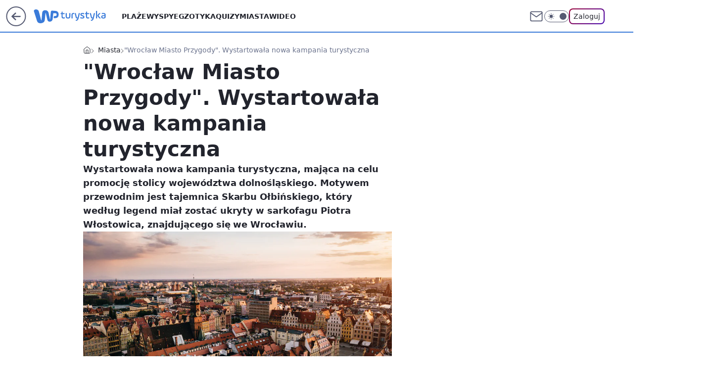

--- FILE ---
content_type: application/javascript
request_url: https://rek.www.wp.pl/gaf.js?rv=2&sn=turystyka&pvid=3afe52f73749ede5de61&rekids=234920&tVersion=B&phtml=turystyka.wp.pl%2Fwroclaw-miasto-przygody-wystartowala-nowa-kampania-turystyczna-6899096579447712a&abtest=adtech%7CPRGM-1047%7CA%3Badtech%7CPU-335%7CB%3Badtech%7CPRG-3468%7CB%3Badtech%7CPRGM-1036%7CD%3Badtech%7CFP-76%7CA%3Badtech%7CPRGM-1356%7CA%3Badtech%7CPRGM-1419%7CC%3Badtech%7CPRGM-1589%7CB%3Badtech%7CPRGM-1576%7CA%3Badtech%7CPRGM-1443%7CA%3Badtech%7CPRGM-1465%7CB%3Badtech%7CPRGM-1587%7CD%3Badtech%7CPRGM-1615%7CA%3Badtech%7CPRGM-1215%7CC&PWA_adbd=0&darkmode=0&highLayout=0&layout=wide&navType=navigate&cdl=0&ctype=article&ciab=IAB-v3-655%2CIAB20-13%2CIAB1-5%2CIAB20&cuct=PK-146&cid=6899096579447712&csystem=ncr&cdate=2023-05-17&ccategory=miasta&REKtagi=wroclaw%3Bdolny_slask%3Bmiasta&vw=1280&vh=720&p1=0&spin=kwrpy0oz&bcv=2
body_size: 4819
content:
kwrpy0oz({"spin":"kwrpy0oz","bunch":234920,"context":{"dsa":false,"minor":false,"bidRequestId":"4bc9da17-f5ca-452d-99f7-245a4697a85a","maConfig":{"timestamp":"2026-01-22T08:31:40.447Z"},"dfpConfig":{"timestamp":"2026-01-23T12:40:10.018Z"},"sda":[],"targeting":{"client":{},"server":{},"query":{"PWA_adbd":"0","REKtagi":"wroclaw;dolny_slask;miasta","abtest":"adtech|PRGM-1047|A;adtech|PU-335|B;adtech|PRG-3468|B;adtech|PRGM-1036|D;adtech|FP-76|A;adtech|PRGM-1356|A;adtech|PRGM-1419|C;adtech|PRGM-1589|B;adtech|PRGM-1576|A;adtech|PRGM-1443|A;adtech|PRGM-1465|B;adtech|PRGM-1587|D;adtech|PRGM-1615|A;adtech|PRGM-1215|C","bcv":"2","ccategory":"miasta","cdate":"2023-05-17","cdl":"0","ciab":"IAB-v3-655,IAB20-13,IAB1-5,IAB20","cid":"6899096579447712","csystem":"ncr","ctype":"article","cuct":"PK-146","darkmode":"0","highLayout":"0","layout":"wide","navType":"navigate","p1":"0","phtml":"turystyka.wp.pl/wroclaw-miasto-przygody-wystartowala-nowa-kampania-turystyczna-6899096579447712a","pvid":"3afe52f73749ede5de61","rekids":"234920","rv":"2","sn":"turystyka","spin":"kwrpy0oz","tVersion":"B","vh":"720","vw":"1280"}},"directOnly":0,"geo":{"country":"840","region":"","city":""},"statid":"","mlId":"","rshsd":"17","isRobot":false,"curr":{"EUR":4.2128,"USD":3.6028,"CHF":4.5419,"GBP":4.8434},"rv":"2","status":{"advf":2,"ma":2,"ma_ads-bidder":2,"ma_cpv-bidder":2,"ma_high-cpm-bidder":2}},"slots":{"10":{"delivered":"","campaign":null,"dfpConfig":null},"11":{"delivered":"1","campaign":null,"dfpConfig":{"placement":"/89844762/Desktop_Turystyka.wp.pl_x11_art","roshash":"FIQT","ceil":100,"sizes":[[336,280],[640,280],[300,250]],"namedSizes":["fluid"],"div":"div-gpt-ad-x11-art","targeting":{"DFPHASH":"ADLO","emptygaf":"0"},"gfp":"FIQT"}},"12":{"delivered":"1","campaign":null,"dfpConfig":{"placement":"/89844762/Desktop_Turystyka.wp.pl_x12_art","roshash":"FIQT","ceil":100,"sizes":[[336,280],[640,280],[300,250]],"namedSizes":["fluid"],"div":"div-gpt-ad-x12-art","targeting":{"DFPHASH":"ADLO","emptygaf":"0"},"gfp":"FIQT"}},"13":{"delivered":"1","campaign":null,"dfpConfig":{"placement":"/89844762/Desktop_Turystyka.wp.pl_x13_art","roshash":"FIQT","ceil":100,"sizes":[[336,280],[640,280],[300,250]],"namedSizes":["fluid"],"div":"div-gpt-ad-x13-art","targeting":{"DFPHASH":"ADLO","emptygaf":"0"},"gfp":"FIQT"}},"14":{"delivered":"1","campaign":null,"dfpConfig":{"placement":"/89844762/Desktop_Turystyka.wp.pl_x14_art","roshash":"FIQT","ceil":100,"sizes":[[336,280],[640,280],[300,250]],"namedSizes":["fluid"],"div":"div-gpt-ad-x14-art","targeting":{"DFPHASH":"ADLO","emptygaf":"0"},"gfp":"FIQT"}},"15":{"lazy":1,"delivered":"1","campaign":{"id":"188277","adm":{"bunch":"234920","creations":[{"height":200,"showLabel":true,"src":"https://mamc.wpcdn.pl/188277/1768218840656/pudelek-wosp-vB-750x200.jpg","trackers":{"click":[""],"cview":["//ma.wp.pl/ma.gif?clid=36d4f1d950aab392a9c26b186b340e10\u0026SN=turystyka\u0026pvid=3afe52f73749ede5de61\u0026action=cvimp\u0026pg=turystyka.wp.pl\u0026par=geo%3D840%253B%253B%26hBudgetRate%3DFILORUX%26utility%3DoaD-L_TTkJsR9LQEEC0aJYk2ITtIb5lZY9CF1beTmJMGVpyeYBwUo58nlg6k3OZd%26conversionValue%3D0%26creationID%3D1470132%26cur%3DPLN%26client_id%3D38851%26org_id%3D25%26order%3D266039%26source%3DTG%26bidReqID%3D4bc9da17-f5ca-452d-99f7-245a4697a85a%26device%3DPERSONAL_COMPUTER%26seatFee%3D_2Tay4EQb43Bubmb4sAgWUsL50tohf_Ip_ioBD5DW8E%26emission%3D3044803%26pricingModel%3D0Nm2LCcpsrb2k5LYM5hE36gSm4jQZ-3aaHqP_cWX1Kk%26hBidPrice%3DFILORUX%26partnerID%3D%26test%3D0%26ttl%3D1769271304%26contentID%3D6899096579447712%26platform%3D8%26inver%3D2%26ip%3DVptgeHHmfMTDPHMklSG2lPJFx18lWXWqEtbBoHhoLt4%26slotSizeWxH%3D750x200%26billing%3Dcpv%26medium%3Ddisplay%26rekid%3D234920%26slotID%3D015%26iabPageCategories%3D%26bidTimestamp%3D1769184904%26bidderID%3D11%26isDev%3Dfalse%26domain%3Dturystyka.wp.pl%26seatID%3D36d4f1d950aab392a9c26b186b340e10%26pvid%3D3afe52f73749ede5de61%26publisherID%3D308%26editedTimestamp%3D1768218902%26iabSiteCategories%3D%26is_adblock%3D0%26sn%3Dturystyka%26ssp%3Dwp.pl%26userID%3D__UNKNOWN_TELL_US__%26targetDomain%3Dallegro.pl%26workfID%3D188277%26tpID%3D1402616%26is_robot%3D0"],"impression":["//ma.wp.pl/ma.gif?clid=36d4f1d950aab392a9c26b186b340e10\u0026SN=turystyka\u0026pvid=3afe52f73749ede5de61\u0026action=delivery\u0026pg=turystyka.wp.pl\u0026par=publisherID%3D308%26editedTimestamp%3D1768218902%26iabSiteCategories%3D%26is_adblock%3D0%26sn%3Dturystyka%26ssp%3Dwp.pl%26userID%3D__UNKNOWN_TELL_US__%26targetDomain%3Dallegro.pl%26workfID%3D188277%26tpID%3D1402616%26is_robot%3D0%26geo%3D840%253B%253B%26hBudgetRate%3DFILORUX%26utility%3DoaD-L_TTkJsR9LQEEC0aJYk2ITtIb5lZY9CF1beTmJMGVpyeYBwUo58nlg6k3OZd%26conversionValue%3D0%26creationID%3D1470132%26cur%3DPLN%26client_id%3D38851%26org_id%3D25%26order%3D266039%26source%3DTG%26bidReqID%3D4bc9da17-f5ca-452d-99f7-245a4697a85a%26device%3DPERSONAL_COMPUTER%26seatFee%3D_2Tay4EQb43Bubmb4sAgWUsL50tohf_Ip_ioBD5DW8E%26emission%3D3044803%26pricingModel%3D0Nm2LCcpsrb2k5LYM5hE36gSm4jQZ-3aaHqP_cWX1Kk%26hBidPrice%3DFILORUX%26partnerID%3D%26test%3D0%26ttl%3D1769271304%26contentID%3D6899096579447712%26platform%3D8%26inver%3D2%26ip%3DVptgeHHmfMTDPHMklSG2lPJFx18lWXWqEtbBoHhoLt4%26slotSizeWxH%3D750x200%26billing%3Dcpv%26medium%3Ddisplay%26rekid%3D234920%26slotID%3D015%26iabPageCategories%3D%26bidTimestamp%3D1769184904%26bidderID%3D11%26isDev%3Dfalse%26domain%3Dturystyka.wp.pl%26seatID%3D36d4f1d950aab392a9c26b186b340e10%26pvid%3D3afe52f73749ede5de61"],"view":["//ma.wp.pl/ma.gif?clid=36d4f1d950aab392a9c26b186b340e10\u0026SN=turystyka\u0026pvid=3afe52f73749ede5de61\u0026action=view\u0026pg=turystyka.wp.pl\u0026par=order%3D266039%26source%3DTG%26bidReqID%3D4bc9da17-f5ca-452d-99f7-245a4697a85a%26device%3DPERSONAL_COMPUTER%26seatFee%3D_2Tay4EQb43Bubmb4sAgWUsL50tohf_Ip_ioBD5DW8E%26emission%3D3044803%26pricingModel%3D0Nm2LCcpsrb2k5LYM5hE36gSm4jQZ-3aaHqP_cWX1Kk%26hBidPrice%3DFILORUX%26partnerID%3D%26test%3D0%26ttl%3D1769271304%26contentID%3D6899096579447712%26platform%3D8%26inver%3D2%26ip%3DVptgeHHmfMTDPHMklSG2lPJFx18lWXWqEtbBoHhoLt4%26slotSizeWxH%3D750x200%26billing%3Dcpv%26medium%3Ddisplay%26rekid%3D234920%26slotID%3D015%26iabPageCategories%3D%26bidTimestamp%3D1769184904%26bidderID%3D11%26isDev%3Dfalse%26domain%3Dturystyka.wp.pl%26seatID%3D36d4f1d950aab392a9c26b186b340e10%26pvid%3D3afe52f73749ede5de61%26publisherID%3D308%26editedTimestamp%3D1768218902%26iabSiteCategories%3D%26is_adblock%3D0%26sn%3Dturystyka%26ssp%3Dwp.pl%26userID%3D__UNKNOWN_TELL_US__%26targetDomain%3Dallegro.pl%26workfID%3D188277%26tpID%3D1402616%26is_robot%3D0%26geo%3D840%253B%253B%26hBudgetRate%3DFILORUX%26utility%3DoaD-L_TTkJsR9LQEEC0aJYk2ITtIb5lZY9CF1beTmJMGVpyeYBwUo58nlg6k3OZd%26conversionValue%3D0%26creationID%3D1470132%26cur%3DPLN%26client_id%3D38851%26org_id%3D25"]},"transparentPlaceholder":false,"type":"image","url":"https://www.pudelek.pl/pudelek-na-wosp-wylicytuj-artykul-o-sobie-na-pudelku-poczuj-sie-jak-rasowy-celebryta-i-podziel-sie-wydarzeniem-z-twojego-zycia-7244027653011648a","width":750}],"redir":"https://ma.wp.pl/redirma?SN=turystyka\u0026pvid=3afe52f73749ede5de61\u0026par=slotID%3D015%26isDev%3Dfalse%26domain%3Dturystyka.wp.pl%26pvid%3D3afe52f73749ede5de61%26hBidPrice%3DFILORUX%26medium%3Ddisplay%26hBudgetRate%3DFILORUX%26conversionValue%3D0%26contentID%3D6899096579447712%26client_id%3D38851%26bidReqID%3D4bc9da17-f5ca-452d-99f7-245a4697a85a%26partnerID%3D%26test%3D0%26platform%3D8%26rekid%3D234920%26iabPageCategories%3D%26userID%3D__UNKNOWN_TELL_US__%26geo%3D840%253B%253B%26seatFee%3D_2Tay4EQb43Bubmb4sAgWUsL50tohf_Ip_ioBD5DW8E%26slotSizeWxH%3D750x200%26seatID%3D36d4f1d950aab392a9c26b186b340e10%26publisherID%3D308%26targetDomain%3Dallegro.pl%26creationID%3D1470132%26cur%3DPLN%26org_id%3D25%26order%3D266039%26utility%3DoaD-L_TTkJsR9LQEEC0aJYk2ITtIb5lZY9CF1beTmJMGVpyeYBwUo58nlg6k3OZd%26billing%3Dcpv%26is_adblock%3D0%26sn%3Dturystyka%26ssp%3Dwp.pl%26workfID%3D188277%26is_robot%3D0%26source%3DTG%26inver%3D2%26bidTimestamp%3D1769184904%26bidderID%3D11%26iabSiteCategories%3D%26tpID%3D1402616%26pricingModel%3D0Nm2LCcpsrb2k5LYM5hE36gSm4jQZ-3aaHqP_cWX1Kk%26ip%3DVptgeHHmfMTDPHMklSG2lPJFx18lWXWqEtbBoHhoLt4%26editedTimestamp%3D1768218902%26device%3DPERSONAL_COMPUTER%26emission%3D3044803%26ttl%3D1769271304\u0026url=","slot":"15"},"creative":{"Id":"1470132","provider":"ma_cpv-bidder","roshash":"FILO","height":200,"width":750,"touchpointId":"1402616","source":{"bidder":"cpv-bidder"}},"sellingModel":{"model":"CPM_INT"}},"dfpConfig":{"placement":"/89844762/Desktop_Turystyka.wp.pl_x15_art","roshash":"FIQT","ceil":100,"sizes":[[728,90],[970,300],[950,90],[980,120],[980,90],[970,150],[970,90],[970,250],[930,180],[950,200],[750,100],[970,66],[750,200],[960,90],[970,100],[750,300],[970,200],[950,300]],"namedSizes":["fluid"],"div":"div-gpt-ad-x15-art","targeting":{"DFPHASH":"ADLO","emptygaf":"0"},"gfp":"FIQT"}},"16":{"delivered":"1","campaign":null,"dfpConfig":{"placement":"/89844762/Desktop_Turystyka.wp.pl_x16","roshash":"FIQT","ceil":100,"sizes":[[728,90],[970,300],[950,90],[980,120],[980,90],[970,150],[970,90],[970,250],[930,180],[950,200],[750,100],[970,66],[750,200],[960,90],[970,100],[750,300],[970,200],[950,300]],"namedSizes":["fluid"],"div":"div-gpt-ad-x16","targeting":{"DFPHASH":"ADLO","emptygaf":"0"},"gfp":"FIQT"}},"17":{"delivered":"1","campaign":null,"dfpConfig":{"placement":"/89844762/Desktop_Turystyka.wp.pl_x17","roshash":"FIQT","ceil":100,"sizes":[[728,90],[970,300],[950,90],[980,120],[980,90],[970,150],[970,90],[970,250],[930,180],[950,200],[750,100],[970,66],[750,200],[960,90],[970,100],[750,300],[970,200],[950,300]],"namedSizes":["fluid"],"div":"div-gpt-ad-x17","targeting":{"DFPHASH":"ADLO","emptygaf":"0"},"gfp":"FIQT"}},"18":{"delivered":"1","campaign":null,"dfpConfig":{"placement":"/89844762/Desktop_Turystyka.wp.pl_x18","roshash":"FIQT","ceil":100,"sizes":[[728,90],[970,300],[950,90],[980,120],[980,90],[970,150],[970,90],[970,250],[930,180],[950,200],[750,100],[970,66],[750,200],[960,90],[970,100],[750,300],[970,200],[950,300]],"namedSizes":["fluid"],"div":"div-gpt-ad-x18","targeting":{"DFPHASH":"ADLO","emptygaf":"0"},"gfp":"FIQT"}},"19":{"delivered":"1","campaign":null,"dfpConfig":{"placement":"/89844762/Desktop_Turystyka.wp.pl_x19","roshash":"FIQT","ceil":100,"sizes":[[728,90],[970,300],[950,90],[980,120],[980,90],[970,150],[970,90],[970,250],[930,180],[950,200],[750,100],[970,66],[750,200],[960,90],[970,100],[750,300],[970,200],[950,300]],"namedSizes":["fluid"],"div":"div-gpt-ad-x19","targeting":{"DFPHASH":"ADLO","emptygaf":"0"},"gfp":"FIQT"}},"2":{"delivered":"1","campaign":null,"dfpConfig":{"placement":"/89844762/Desktop_Turystyka.wp.pl_x02","roshash":"GORU","ceil":100,"sizes":[[970,300],[970,600],[750,300],[950,300],[980,600],[1920,870],[1200,600],[750,400],[960,640]],"namedSizes":["fluid"],"div":"div-gpt-ad-x02","targeting":{"DFPHASH":"BJMP","emptygaf":"0"},"gfp":"GORU"}},"24":{"delivered":"","campaign":null,"dfpConfig":null},"25":{"delivered":"1","campaign":null,"dfpConfig":{"placement":"/89844762/Desktop_Turystyka.wp.pl_x25_art","roshash":"FIQT","ceil":100,"sizes":[[200,200],[250,250],[640,256],[336,280],[640,280],[250,360],[300,250]],"namedSizes":["fluid"],"div":"div-gpt-ad-x25-art","targeting":{"DFPHASH":"ADLO","emptygaf":"0"},"gfp":"FIQT"}},"27":{"delivered":"1","campaign":null,"dfpConfig":{"placement":"/89844762/Desktop_Turystyka.wp.pl_x27_art","roshash":"FJMP","ceil":100,"sizes":[[160,600]],"namedSizes":["fluid"],"div":"div-gpt-ad-x27-art","targeting":{"DFPHASH":"AEHK","emptygaf":"0"},"gfp":"FJMP"}},"28":{"delivered":"","campaign":null,"dfpConfig":null},"29":{"delivered":"","campaign":null,"dfpConfig":null},"3":{"delivered":"1","campaign":null,"dfpConfig":{"placement":"/89844762/Desktop_Turystyka.wp.pl_x03_art","roshash":"FKNQ","ceil":100,"sizes":[[728,90],[970,300],[950,90],[980,120],[980,90],[970,150],[970,90],[970,250],[930,180],[950,200],[750,100],[970,66],[750,200],[960,90],[970,100],[750,300],[970,200],[950,300]],"namedSizes":["fluid"],"div":"div-gpt-ad-x03-art","targeting":{"DFPHASH":"AFIL","emptygaf":"0"},"gfp":"FKNQ"}},"32":{"delivered":"1","campaign":null,"dfpConfig":{"placement":"/89844762/Desktop_Turystyka.wp.pl_x32_art","roshash":"FIQT","ceil":100,"sizes":[[336,280],[640,280],[300,250]],"namedSizes":["fluid"],"div":"div-gpt-ad-x32-art","targeting":{"DFPHASH":"ADLO","emptygaf":"0"},"gfp":"FIQT"}},"33":{"delivered":"1","campaign":null,"dfpConfig":{"placement":"/89844762/Desktop_Turystyka.wp.pl_x33_art","roshash":"FIQT","ceil":100,"sizes":[[336,280],[640,280],[300,250]],"namedSizes":["fluid"],"div":"div-gpt-ad-x33-art","targeting":{"DFPHASH":"ADLO","emptygaf":"0"},"gfp":"FIQT"}},"34":{"delivered":"1","campaign":null,"dfpConfig":{"placement":"/89844762/Desktop_Turystyka.wp.pl_x34_art","roshash":"FIQT","ceil":100,"sizes":[[300,250]],"namedSizes":["fluid"],"div":"div-gpt-ad-x34-art","targeting":{"DFPHASH":"ADLO","emptygaf":"0"},"gfp":"FIQT"}},"35":{"delivered":"1","campaign":null,"dfpConfig":{"placement":"/89844762/Desktop_Turystyka.wp.pl_x35_art","roshash":"FIQT","ceil":100,"sizes":[[300,600],[300,250]],"namedSizes":["fluid"],"div":"div-gpt-ad-x35-art","targeting":{"DFPHASH":"ADLO","emptygaf":"0"},"gfp":"FIQT"}},"36":{"delivered":"1","campaign":null,"dfpConfig":{"placement":"/89844762/Desktop_Turystyka.wp.pl_x36_art","roshash":"FKNQ","ceil":100,"sizes":[[300,600],[300,250]],"namedSizes":["fluid"],"div":"div-gpt-ad-x36-art","targeting":{"DFPHASH":"AFIL","emptygaf":"0"},"gfp":"FKNQ"}},"37":{"lazy":1,"delivered":"1","campaign":{"id":"188982","capping":"PWAck=27120769\u0026PWAclt=720","adm":{"bunch":"234920","creations":[{"mod":"surveyNative","modConfig":{"accentColorAsPrimary":false,"border":"1px solid grey","footnote":"Wyniki ankiet pomagają nam ulepszać nasze produkty i produkty naszych Zaufanych Partnerów. Administratorem danych jest Wirtualna Polska Media S.A. Szczegółowe informacje na temat przetwarzania danych osobowych opisane są w \u003ca target=\"_blank\" href=\"https://holding.wp.pl/poufnosc\"\u003epolityce prywatności\u003c/a\u003e.","insideSlot":true,"maxWidth":300,"pages":[{"accentColorAsPrimary":false,"questions":[{"answers":[{"answerID":"yes","isOpen":false,"text":"tak"},{"answerID":"no","isOpen":false,"text":"nie"},{"answerID":"dontKnow","isOpen":false,"text":"nie wiem"}],"answersHorizontal":false,"confirmation":false,"questionID":"didYouSeeMailAd","required":true,"text":"Czy widziałeś(-aś) ostatnio reklamę Poczty WP?","type":"radio"}],"topImage":"https://pocztanh.wpcdn.pl/pocztanh/login/7.30.0/svg/wp/poczta-logo.svg"}],"popup":{"blendVisible":false,"position":"br"},"summary":[{"key":"Title","value":"Dziękujemy za odpowiedź!"},{"key":"Paragraph","value":"Twoja opinia jest dla nas ważna."}]},"showLabel":true,"trackers":{"click":[""],"cview":["//ma.wp.pl/ma.gif?clid=0d75fec0bdabe60e0af571ed047f75a2\u0026SN=turystyka\u0026pvid=3afe52f73749ede5de61\u0026action=cvimp\u0026pg=turystyka.wp.pl\u0026par=slotSizeWxH%3D-1x-1%26creationID%3D1477210%26seatFee%3DvuF9kawvf5KiIZiZI5G92El8LnNqkZwG3O-Xkt_ajyM%26seatID%3D0d75fec0bdabe60e0af571ed047f75a2%26utility%3DL8y3DAfGrk76oYvFgKIJhRX8Wcn7kBNubbAEBTOrZznTXN2f28vWQP49_hjSXUBb%26ssp%3Dwp.pl%26userID%3D__UNKNOWN_TELL_US__%26cur%3DPLN%26billing%3Dcpv%26org_id%3D25%26emission%3D3046324%26is_adblock%3D0%26bidReqID%3D4bc9da17-f5ca-452d-99f7-245a4697a85a%26inver%3D2%26tpID%3D1405936%26pricingModel%3DksUfFCgzCxkkqcNLLYmbg3hcjVjecKIR-U_CJsdbMSA%26pvid%3D3afe52f73749ede5de61%26bidTimestamp%3D1769184904%26hBudgetRate%3DFILORUX%26contentID%3D6899096579447712%26iabPageCategories%3D%26is_robot%3D0%26bidderID%3D11%26platform%3D8%26isDev%3Dfalse%26targetDomain%3Dwp.pl%26test%3D0%26client_id%3D38851%26editedTimestamp%3D1769007383%26hBidPrice%3DFILORUX%26medium%3Ddisplay%26ip%3DT3GVMhW3A7zYS0CClpaOSE2EuNqsbOITXTv_4ihBax0%26domain%3Dturystyka.wp.pl%26order%3D202648%26source%3DTG%26sn%3Dturystyka%26geo%3D840%253B%253B%26partnerID%3D%26device%3DPERSONAL_COMPUTER%26workfID%3D188982%26iabSiteCategories%3D%26ttl%3D1769271304%26conversionValue%3D0%26rekid%3D234920%26publisherID%3D308%26slotID%3D037"],"impression":["//ma.wp.pl/ma.gif?clid=0d75fec0bdabe60e0af571ed047f75a2\u0026SN=turystyka\u0026pvid=3afe52f73749ede5de61\u0026action=delivery\u0026pg=turystyka.wp.pl\u0026par=platform%3D8%26isDev%3Dfalse%26targetDomain%3Dwp.pl%26test%3D0%26client_id%3D38851%26editedTimestamp%3D1769007383%26hBidPrice%3DFILORUX%26medium%3Ddisplay%26ip%3DT3GVMhW3A7zYS0CClpaOSE2EuNqsbOITXTv_4ihBax0%26domain%3Dturystyka.wp.pl%26order%3D202648%26source%3DTG%26sn%3Dturystyka%26geo%3D840%253B%253B%26partnerID%3D%26device%3DPERSONAL_COMPUTER%26workfID%3D188982%26iabSiteCategories%3D%26ttl%3D1769271304%26conversionValue%3D0%26rekid%3D234920%26publisherID%3D308%26slotID%3D037%26slotSizeWxH%3D-1x-1%26creationID%3D1477210%26seatFee%3DvuF9kawvf5KiIZiZI5G92El8LnNqkZwG3O-Xkt_ajyM%26seatID%3D0d75fec0bdabe60e0af571ed047f75a2%26utility%3DL8y3DAfGrk76oYvFgKIJhRX8Wcn7kBNubbAEBTOrZznTXN2f28vWQP49_hjSXUBb%26ssp%3Dwp.pl%26userID%3D__UNKNOWN_TELL_US__%26cur%3DPLN%26billing%3Dcpv%26org_id%3D25%26emission%3D3046324%26is_adblock%3D0%26bidReqID%3D4bc9da17-f5ca-452d-99f7-245a4697a85a%26inver%3D2%26tpID%3D1405936%26pricingModel%3DksUfFCgzCxkkqcNLLYmbg3hcjVjecKIR-U_CJsdbMSA%26pvid%3D3afe52f73749ede5de61%26bidTimestamp%3D1769184904%26hBudgetRate%3DFILORUX%26contentID%3D6899096579447712%26iabPageCategories%3D%26is_robot%3D0%26bidderID%3D11"],"view":["//ma.wp.pl/ma.gif?clid=0d75fec0bdabe60e0af571ed047f75a2\u0026SN=turystyka\u0026pvid=3afe52f73749ede5de61\u0026action=view\u0026pg=turystyka.wp.pl\u0026par=iabPageCategories%3D%26is_robot%3D0%26bidderID%3D11%26platform%3D8%26isDev%3Dfalse%26targetDomain%3Dwp.pl%26test%3D0%26client_id%3D38851%26editedTimestamp%3D1769007383%26hBidPrice%3DFILORUX%26medium%3Ddisplay%26ip%3DT3GVMhW3A7zYS0CClpaOSE2EuNqsbOITXTv_4ihBax0%26domain%3Dturystyka.wp.pl%26order%3D202648%26source%3DTG%26sn%3Dturystyka%26geo%3D840%253B%253B%26partnerID%3D%26device%3DPERSONAL_COMPUTER%26workfID%3D188982%26iabSiteCategories%3D%26ttl%3D1769271304%26conversionValue%3D0%26rekid%3D234920%26publisherID%3D308%26slotID%3D037%26slotSizeWxH%3D-1x-1%26creationID%3D1477210%26seatFee%3DvuF9kawvf5KiIZiZI5G92El8LnNqkZwG3O-Xkt_ajyM%26seatID%3D0d75fec0bdabe60e0af571ed047f75a2%26utility%3DL8y3DAfGrk76oYvFgKIJhRX8Wcn7kBNubbAEBTOrZznTXN2f28vWQP49_hjSXUBb%26ssp%3Dwp.pl%26userID%3D__UNKNOWN_TELL_US__%26cur%3DPLN%26billing%3Dcpv%26org_id%3D25%26emission%3D3046324%26is_adblock%3D0%26bidReqID%3D4bc9da17-f5ca-452d-99f7-245a4697a85a%26inver%3D2%26tpID%3D1405936%26pricingModel%3DksUfFCgzCxkkqcNLLYmbg3hcjVjecKIR-U_CJsdbMSA%26pvid%3D3afe52f73749ede5de61%26bidTimestamp%3D1769184904%26hBudgetRate%3DFILORUX%26contentID%3D6899096579447712"]},"type":"mod"}],"redir":"https://ma.wp.pl/redirma?SN=turystyka\u0026pvid=3afe52f73749ede5de61\u0026par=seatFee%3DvuF9kawvf5KiIZiZI5G92El8LnNqkZwG3O-Xkt_ajyM%26org_id%3D25%26pricingModel%3DksUfFCgzCxkkqcNLLYmbg3hcjVjecKIR-U_CJsdbMSA%26hBudgetRate%3DFILORUX%26contentID%3D6899096579447712%26targetDomain%3Dwp.pl%26medium%3Ddisplay%26sn%3Dturystyka%26device%3DPERSONAL_COMPUTER%26platform%3D8%26isDev%3Dfalse%26editedTimestamp%3D1769007383%26workfID%3D188982%26rekid%3D234920%26slotSizeWxH%3D-1x-1%26ssp%3Dwp.pl%26billing%3Dcpv%26is_robot%3D0%26ip%3DT3GVMhW3A7zYS0CClpaOSE2EuNqsbOITXTv_4ihBax0%26bidTimestamp%3D1769184904%26iabPageCategories%3D%26test%3D0%26iabSiteCategories%3D%26cur%3DPLN%26is_adblock%3D0%26bidReqID%3D4bc9da17-f5ca-452d-99f7-245a4697a85a%26bidderID%3D11%26partnerID%3D%26creationID%3D1477210%26utility%3DL8y3DAfGrk76oYvFgKIJhRX8Wcn7kBNubbAEBTOrZznTXN2f28vWQP49_hjSXUBb%26emission%3D3046324%26inver%3D2%26tpID%3D1405936%26order%3D202648%26ttl%3D1769271304%26slotID%3D037%26seatID%3D0d75fec0bdabe60e0af571ed047f75a2%26pvid%3D3afe52f73749ede5de61%26client_id%3D38851%26domain%3Dturystyka.wp.pl%26geo%3D840%253B%253B%26userID%3D__UNKNOWN_TELL_US__%26hBidPrice%3DFILORUX%26source%3DTG%26conversionValue%3D0%26publisherID%3D308\u0026url=","slot":"37"},"creative":{"Id":"1477210","provider":"ma_cpv-bidder","roshash":"FILO","height":-1,"width":-1,"touchpointId":"1405936","source":{"bidder":"cpv-bidder"}},"sellingModel":{"model":"CPV_INT"}},"dfpConfig":{"placement":"/89844762/Desktop_Turystyka.wp.pl_x37_art","roshash":"FIQT","ceil":100,"sizes":[[300,600],[300,250]],"namedSizes":["fluid"],"div":"div-gpt-ad-x37-art","targeting":{"DFPHASH":"ADLO","emptygaf":"0"},"gfp":"FIQT"}},"40":{"delivered":"1","campaign":null,"dfpConfig":{"placement":"/89844762/Desktop_Turystyka.wp.pl_x40","roshash":"FKNQ","ceil":100,"sizes":[[300,250]],"namedSizes":["fluid"],"div":"div-gpt-ad-x40","targeting":{"DFPHASH":"AFIL","emptygaf":"0"},"gfp":"FKNQ"}},"5":{"delivered":"1","campaign":null,"dfpConfig":{"placement":"/89844762/Desktop_Turystyka.wp.pl_x05_art","roshash":"FIQT","ceil":100,"sizes":[[336,280],[640,280],[300,250]],"namedSizes":["fluid"],"div":"div-gpt-ad-x05-art","targeting":{"DFPHASH":"ADLO","emptygaf":"0"},"gfp":"FIQT"}},"50":{"delivered":"1","campaign":null,"dfpConfig":{"placement":"/89844762/Desktop_Turystyka.wp.pl_x50_art","roshash":"FIQT","ceil":100,"sizes":[[728,90],[970,300],[950,90],[980,120],[980,90],[970,150],[970,90],[970,250],[930,180],[950,200],[750,100],[970,66],[750,200],[960,90],[970,100],[750,300],[970,200],[950,300]],"namedSizes":["fluid"],"div":"div-gpt-ad-x50-art","targeting":{"DFPHASH":"ADLO","emptygaf":"0"},"gfp":"FIQT"}},"52":{"delivered":"1","campaign":null,"dfpConfig":{"placement":"/89844762/Desktop_Turystyka.wp.pl_x52_art","roshash":"FIQT","ceil":100,"sizes":[[300,250]],"namedSizes":["fluid"],"div":"div-gpt-ad-x52-art","targeting":{"DFPHASH":"ADLO","emptygaf":"0"},"gfp":"FIQT"}},"529":{"delivered":"1","campaign":null,"dfpConfig":{"placement":"/89844762/Desktop_Turystyka.wp.pl_x529","roshash":"FIQT","ceil":100,"sizes":[[300,250]],"namedSizes":["fluid"],"div":"div-gpt-ad-x529","targeting":{"DFPHASH":"ADLO","emptygaf":"0"},"gfp":"FIQT"}},"53":{"delivered":"1","campaign":null,"dfpConfig":{"placement":"/89844762/Desktop_Turystyka.wp.pl_x53_art","roshash":"FIQT","ceil":100,"sizes":[[728,90],[970,300],[950,90],[980,120],[980,90],[970,150],[970,600],[970,90],[970,250],[930,180],[950,200],[750,100],[970,66],[750,200],[960,90],[970,100],[750,300],[970,200],[940,600]],"namedSizes":["fluid"],"div":"div-gpt-ad-x53-art","targeting":{"DFPHASH":"ADLO","emptygaf":"0"},"gfp":"FIQT"}},"531":{"delivered":"1","campaign":null,"dfpConfig":{"placement":"/89844762/Desktop_Turystyka.wp.pl_x531","roshash":"FIQT","ceil":100,"sizes":[[300,250]],"namedSizes":["fluid"],"div":"div-gpt-ad-x531","targeting":{"DFPHASH":"ADLO","emptygaf":"0"},"gfp":"FIQT"}},"541":{"delivered":"1","campaign":null,"dfpConfig":{"placement":"/89844762/Desktop_Turystyka.wp.pl_x541_art","roshash":"FIQT","ceil":100,"sizes":[[300,600],[300,250]],"namedSizes":["fluid"],"div":"div-gpt-ad-x541-art","targeting":{"DFPHASH":"ADLO","emptygaf":"0"},"gfp":"FIQT"}},"59":{"delivered":"1","campaign":null,"dfpConfig":{"placement":"/89844762/Desktop_Turystyka.wp.pl_x59_art","roshash":"FIQT","ceil":100,"sizes":[[300,600],[300,250]],"namedSizes":["fluid"],"div":"div-gpt-ad-x59-art","targeting":{"DFPHASH":"ADLO","emptygaf":"0"},"gfp":"FIQT"}},"6":{"delivered":"","campaign":null,"dfpConfig":null},"61":{"delivered":"1","campaign":null,"dfpConfig":{"placement":"/89844762/Desktop_Turystyka.wp.pl_x61_art","roshash":"FIQT","ceil":100,"sizes":[[336,280],[640,280],[300,250]],"namedSizes":["fluid"],"div":"div-gpt-ad-x61-art","targeting":{"DFPHASH":"ADLO","emptygaf":"0"},"gfp":"FIQT"}},"62":{"delivered":"","campaign":null,"dfpConfig":null},"67":{"delivered":"1","campaign":null,"dfpConfig":{"placement":"/89844762/Desktop_Turystyka.wp.pl_x67_art","roshash":"FIOR","ceil":100,"sizes":[[300,50]],"namedSizes":["fluid"],"div":"div-gpt-ad-x67-art","targeting":{"DFPHASH":"ADJM","emptygaf":"0"},"gfp":"FIOR"}},"7":{"delivered":"","campaign":null,"dfpConfig":null},"70":{"delivered":"1","campaign":null,"dfpConfig":{"placement":"/89844762/Desktop_Turystyka.wp.pl_x70_art","roshash":"FIQT","ceil":100,"sizes":[[728,90],[970,300],[950,90],[980,120],[980,90],[970,150],[970,90],[970,250],[930,180],[950,200],[750,100],[970,66],[750,200],[960,90],[970,100],[750,300],[970,200],[950,300]],"namedSizes":["fluid"],"div":"div-gpt-ad-x70-art","targeting":{"DFPHASH":"ADLO","emptygaf":"0"},"gfp":"FIQT"}},"716":{"delivered":"","campaign":null,"dfpConfig":null},"717":{"delivered":"","campaign":null,"dfpConfig":null},"72":{"delivered":"1","campaign":null,"dfpConfig":{"placement":"/89844762/Desktop_Turystyka.wp.pl_x72_art","roshash":"FIQT","ceil":100,"sizes":[[300,250]],"namedSizes":["fluid"],"div":"div-gpt-ad-x72-art","targeting":{"DFPHASH":"ADLO","emptygaf":"0"},"gfp":"FIQT"}},"79":{"delivered":"1","campaign":null,"dfpConfig":{"placement":"/89844762/Desktop_Turystyka.wp.pl_x79_art","roshash":"FIQT","ceil":100,"sizes":[[300,600],[300,250]],"namedSizes":["fluid"],"div":"div-gpt-ad-x79-art","targeting":{"DFPHASH":"ADLO","emptygaf":"0"},"gfp":"FIQT"}},"8":{"delivered":"","campaign":null,"dfpConfig":null},"80":{"delivered":"1","campaign":null,"dfpConfig":{"placement":"/89844762/Desktop_Turystyka.wp.pl_x80_art","roshash":"FIQT","ceil":100,"sizes":[[1,1]],"namedSizes":["fluid"],"div":"div-gpt-ad-x80-art","isNative":1,"targeting":{"DFPHASH":"ADLO","emptygaf":"0"},"gfp":"FIQT"}},"800":{"delivered":"","campaign":null,"dfpConfig":null},"81":{"delivered":"1","campaign":null,"dfpConfig":{"placement":"/89844762/Desktop_Turystyka.wp.pl_x81_art","roshash":"FIQT","ceil":100,"sizes":[[1,1]],"namedSizes":["fluid"],"div":"div-gpt-ad-x81-art","isNative":1,"targeting":{"DFPHASH":"ADLO","emptygaf":"0"},"gfp":"FIQT"}},"810":{"delivered":"","campaign":null,"dfpConfig":null},"811":{"delivered":"","campaign":null,"dfpConfig":null},"812":{"delivered":"","campaign":null,"dfpConfig":null},"813":{"delivered":"","campaign":null,"dfpConfig":null},"814":{"delivered":"","campaign":null,"dfpConfig":null},"815":{"delivered":"","campaign":null,"dfpConfig":null},"816":{"delivered":"","campaign":null,"dfpConfig":null},"817":{"delivered":"","campaign":null,"dfpConfig":null},"82":{"delivered":"1","campaign":null,"dfpConfig":{"placement":"/89844762/Desktop_Turystyka.wp.pl_x82_art","roshash":"FIQT","ceil":100,"sizes":[[1,1]],"namedSizes":["fluid"],"div":"div-gpt-ad-x82-art","isNative":1,"targeting":{"DFPHASH":"ADLO","emptygaf":"0"},"gfp":"FIQT"}},"826":{"delivered":"","campaign":null,"dfpConfig":null},"827":{"delivered":"","campaign":null,"dfpConfig":null},"828":{"delivered":"","campaign":null,"dfpConfig":null},"83":{"delivered":"1","campaign":null,"dfpConfig":{"placement":"/89844762/Desktop_Turystyka.wp.pl_x83_art","roshash":"FIQT","ceil":100,"sizes":[[1,1]],"namedSizes":["fluid"],"div":"div-gpt-ad-x83-art","isNative":1,"targeting":{"DFPHASH":"ADLO","emptygaf":"0"},"gfp":"FIQT"}},"840":{"delivered":"","campaign":null,"dfpConfig":null},"841":{"delivered":"","campaign":null,"dfpConfig":null},"842":{"delivered":"","campaign":null,"dfpConfig":null},"843":{"delivered":"","campaign":null,"dfpConfig":null},"89":{"delivered":"","campaign":null,"dfpConfig":null},"90":{"delivered":"1","campaign":null,"dfpConfig":{"placement":"/89844762/Desktop_Turystyka.wp.pl_x90_art","roshash":"FIQT","ceil":100,"sizes":[[728,90],[970,300],[950,90],[980,120],[980,90],[970,150],[970,90],[970,250],[930,180],[950,200],[750,100],[970,66],[750,200],[960,90],[970,100],[750,300],[970,200],[950,300]],"namedSizes":["fluid"],"div":"div-gpt-ad-x90-art","targeting":{"DFPHASH":"ADLO","emptygaf":"0"},"gfp":"FIQT"}},"92":{"delivered":"1","campaign":null,"dfpConfig":{"placement":"/89844762/Desktop_Turystyka.wp.pl_x92_art","roshash":"FIQT","ceil":100,"sizes":[[300,250]],"namedSizes":["fluid"],"div":"div-gpt-ad-x92-art","targeting":{"DFPHASH":"ADLO","emptygaf":"0"},"gfp":"FIQT"}},"93":{"delivered":"1","campaign":null,"dfpConfig":{"placement":"/89844762/Desktop_Turystyka.wp.pl_x93_art","roshash":"FIQT","ceil":100,"sizes":[[300,600],[300,250]],"namedSizes":["fluid"],"div":"div-gpt-ad-x93-art","targeting":{"DFPHASH":"ADLO","emptygaf":"0"},"gfp":"FIQT"}},"94":{"delivered":"1","campaign":null,"dfpConfig":{"placement":"/89844762/Desktop_Turystyka.wp.pl_x94_art","roshash":"FIQT","ceil":100,"sizes":[[300,600],[300,250]],"namedSizes":["fluid"],"div":"div-gpt-ad-x94-art","targeting":{"DFPHASH":"ADLO","emptygaf":"0"},"gfp":"FIQT"}},"95":{"delivered":"1","campaign":null,"dfpConfig":{"placement":"/89844762/Desktop_Turystyka.wp.pl_x95_art","roshash":"FIQT","ceil":100,"sizes":[[300,600],[300,250]],"namedSizes":["fluid"],"div":"div-gpt-ad-x95-art","targeting":{"DFPHASH":"ADLO","emptygaf":"0"},"gfp":"FIQT"}},"99":{"delivered":"1","campaign":null,"dfpConfig":{"placement":"/89844762/Desktop_Turystyka.wp.pl_x99_art","roshash":"FIQT","ceil":100,"sizes":[[300,600],[300,250]],"namedSizes":["fluid"],"div":"div-gpt-ad-x99-art","targeting":{"DFPHASH":"ADLO","emptygaf":"0"},"gfp":"FIQT"}}},"bdd":{}});